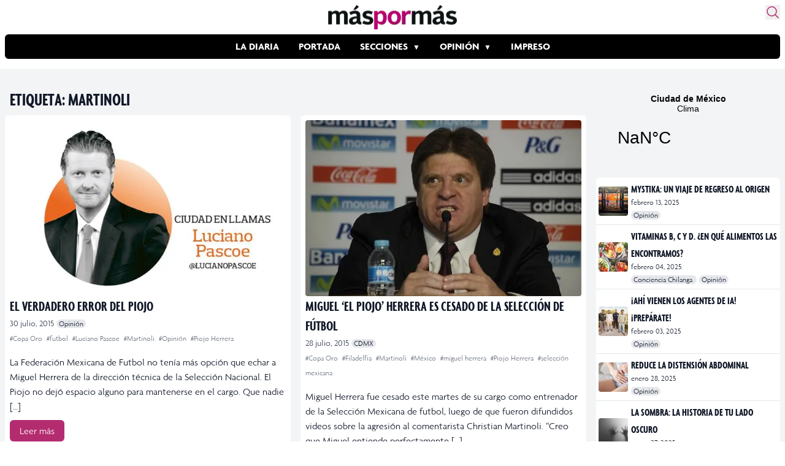

--- FILE ---
content_type: text/html; charset=utf-8
request_url: https://www.google.com/recaptcha/api2/aframe
body_size: 249
content:
<!DOCTYPE HTML><html><head><meta http-equiv="content-type" content="text/html; charset=UTF-8"></head><body><script nonce="HFoxD3tbX8z3mo-hPnIR2g">/** Anti-fraud and anti-abuse applications only. See google.com/recaptcha */ try{var clients={'sodar':'https://pagead2.googlesyndication.com/pagead/sodar?'};window.addEventListener("message",function(a){try{if(a.source===window.parent){var b=JSON.parse(a.data);var c=clients[b['id']];if(c){var d=document.createElement('img');d.src=c+b['params']+'&rc='+(localStorage.getItem("rc::a")?sessionStorage.getItem("rc::b"):"");window.document.body.appendChild(d);sessionStorage.setItem("rc::e",parseInt(sessionStorage.getItem("rc::e")||0)+1);localStorage.setItem("rc::h",'1769110779646');}}}catch(b){}});window.parent.postMessage("_grecaptcha_ready", "*");}catch(b){}</script></body></html>

--- FILE ---
content_type: application/javascript
request_url: https://www.maspormas.com/assets/js/google-news-tagging.min.js?id=UA-31162885-1&v=2.0.1&ver=6.8.3
body_size: 3445
content:
function gtag(){dataLayer.push(arguments)}window.dataLayer=window.dataLayer||[],function(){var e=this;e.p=window.location.pathname.replace(/\//gi,""),e.title=document.title,e.title=(e.title.indexOf("-")>0?e.title.replace(/.*?-/,""):e.title).trim(),e.title=""==e.title?document.querySelector("h1")?.innerHTML??"":e.title,e.title=""==p?"Home":e.title,this.se=()=>{if(document.querySelectorAll("script").forEach((t=>{if(t.src.includes("google-news-tagging")){new URL(t.src).searchParams.forEach(((t,a)=>{e[a]=t}))}})),void 0===e.id)return console.log('Se requiere del id de analytics\nmándalo como parámetro al llamar el js \n"google-news-tagging.js?id=UA-XXXXXXXX-X"'),!1;gtag("js",new Date),gtag("config",e.id),window.addEventListener("scroll",(()=>{e.scroll()})),e.socialShare(),e.newsletter(),e.adblock(),e.notifications(),e.account(),document.querySelector(".VideoMain iframe[src*=youtube]")&&e.youtube(),"/"==window.location.pathname&&"#reg"==window.location.hash&&(window.history.pushState({},"",window.location.pathname),gtag("event","registration",{event_category:"NTG account",event_label:"success",non_interaction:!1}))},e.trackScroll=0,e.sendTrackScroll=[],this.scroll=()=>{let t=Math.ceil(100*window.scrollY/(document.documentElement.scrollHeight-window.innerHeight));e.trackScroll=t>=25&&t<50?25:t>=50&&t<75?50:t>=75&&t<100?75:100==t?100:0,e.sendTrackScroll.indexOf(e.trackScroll)<0&&e.trackScroll>=25&&(gtag("event",e.trackScroll+"%",{event_category:"NTG article milestone",event_label:e.title,event_value:e.trackScroll,non_interaction:!0}),e.sendTrackScroll.push(e.trackScroll))},this.sendSocialShare=e=>{gtag("event","social share",{event_category:"NTG social",event_label:e,non_interaction:!1})},this.socialShare=()=>{document.querySelectorAll('[class*="-Share"] a').forEach((t=>{let a=t.className;a.indexOf("PIN")>=0&&(a="pinterest"),t.addEventListener("click",(()=>{e.sendSocialShare(a)}))})),document.querySelectorAll(".td-social-sharing-button").forEach((t=>{let a=!1;switch(!0){case t.classList.contains("td-social-facebook"):a="facebook";break;case t.classList.contains("td-social-twitter"):a="twitter";break;case t.classList.contains("td-social-whatsapp"):a="whatsapp"}a&&t.addEventListener("click",(()=>{e.sendSocialShare(a)}))}))},this.newsletter=()=>{document?.getElementById?.("mc-embedded-subscribe")?.addEventListener?.("click",(()=>{e.sendNewsletter()})),document?.querySelector?.("form[action*=newsletter]")?.addEventListener?.("submit",(()=>{e.sendNewsletter()}))},this.sendNewsletter=()=>{gtag("event","newsletter signup",{event_category:"NTG newsletter",event_label:"success",non_interaction:!1})},this.notifications=()=>{"function"==typeof OneSignal&&OneSignal.isPushNotificationsEnabled((function(t){1==t&&document?.querySelector?.("#OneSignalItem i")?.addEventListener?.("click",(()=>{gtag("event","click",{event_category:"NTG push notification",event_label:e.title,non_interaction:!1})}))}))},this.account=()=>{setTimeout((()=>{document.querySelectorAll("[href*=login]").forEach((e=>{e.addEventListener("click",(()=>{gtag("event","login",{event_category:"NTG account",event_label:"success",non_interaction:!1})}))}))}),1e3)},this.youtube=()=>{!function(){var t=e.id,a=!1,n=setInterval((function(){window.gtag?(clearInterval(n),i()):a||function(){var e=document.getElementsByTagName("head")[0],t=document.createElement("script");t.type="text/javascript",t.src="https://www.googletagmanager.com/gtag/js",t.defer=!0,e.appendChild(t),a=!0,window.dataLayer=window.dataLayer||[];var n=function(){dataLayer.push(arguments)};window.gtag=n,n("js",new Date)}()}),200);setTimeout((function(){clearInterval(n)}),1e4);var i=function(){var e=function(){var e=t,a=!1;window.dataLayer&&window.dataLayer.length>0&&(a=void 0!==window.dataLayer.filter((function(t){return"config"===t[0]&&t[1]===e}))[0]);return a||gtag("config",e,{send_page_view:!1}),function(t){var a;"not set"!==t.videoTitle&&(a=t.hitValue?{event_category:"NTG Video",event_label:t.videoTitle,value:t.hitValue,send_to:e,non_interaction:t.nonInteraction}:{event_category:"NTG Video",event_label:t.videoTitle,send_to:e,non_interaction:t.nonInteraction},gtag("event",t.eventType,a))}}();function a(){d=Array.prototype.filter.call(document.getElementsByTagName("iframe"),(function(e){return/youtube.com\/embed/.test(e.src)}))}function n(){var e=window.YT;if(void 0!==e&&void 0!==e.Player)return window.clearInterval(c),d.map(s),document.addEventListener("webkitfullscreenchange",(function(e){l()}),!1),document.addEventListener("mozfullscreenchange",(function(e){l()}),!1),void document.addEventListener("fullscreenchange",(function(e){l()}),!1);g<=5?g++:window.clearInterval(c)}var i={setMilestones:function(){var e=this.getVideoLength();this._asData.milestones=this._asData.milestones.map((function(t){return t/100*e}))},setVideoTitle:function(){this._asData.videoTitle=this.getVideoTitle()},getVideoTitle:function(){return this.getVideoData()&&this.getVideoData().title?this.getVideoData().title:decodeURIComponent(this.getVideoUrl().split("/")[this.currentSrc.split("/").length-1])},getVideoLength:function(){return Math.round(this.getDuration())},setVideoLength:function(){this._asData.videoLength=this.getVideoLength()},_getCurrentTime:function(){return Math.round(this.getCurrentTime())},isVideo:function(){return this&&"VIDEO"===this.nodeName},_vidLoaded:function(){this._asData.videoLoaded||(this.setVideoTitle(),this.setVideoLength(),this.setMilestones(),this._sendHit("player loaded",!0),this._asData.videoLoaded=!0)},_vidPlay:function(e){var t=void 0===e?this:e.target;if(t._asData.adPlaying)t._asData.adPlaying=!1;else if(void 0===e&&this._asData&&"player loaded"===this._asData.eventType&&(this._asData.adPlaying=!0),("autoplay"!==t._asData.eventType&&"click to play"!==t._asData.eventType||0!==t._asData.currentTime)&&(t.milestoneCheck&&window.clearInterval(t.milestoneCheck),t.milestoneCheck=window.setInterval(t._vidMilestones,1e3,e),!t._asData.justFinished||(t._asData.justFinished=!1,t._asData.isPlaylist))){var a=t._asData.firstPlay?["initial click to play","autoplay"]:"resume";2===a.length?(t._asData.firstPlay=!1,t._asData.autoplay?t._sendHit(a[1],!0):t._sendHit(a[0],!1)):t._asData.justSeeked||t._sendHit(a,!1),Math.abs(t._asData.currentTime-t._asData.previousTime)>5&&!t._asData.justFinished&&t._sendHit("seek",!1),t._asData.justSeeked=!1}},_vidPause:function(e){var t=e.target;window.clearInterval(t.milestoneCheck),Math.abs(t._asData.currentTime-t._asData.previousTime)>5?t._vidSeek(e):t._getCurrentTime()!==t._asData.videoLength&&t._sendHit("pause",!1)},_vidSeek:function(e){var t=e.target;t._asData.adPlaying||t._asData.justFinished||0===t._asData.currentTime&&(0===t._asData.milestones.length||3===t._asData.milestones.length)||t._asData.justSeeked||t._asData.firstPlay||t._asData.justFinished||t._sendHit("seek",!1),t._asData.justSeeked=!0},_vidComplete:function(e){var t=e.target;if(t._asData.milestones.length>0)for(var a=0;a<t._asData.milestones.length;a++){var n=t._asData.milestones[a]/t._asData.videoLength*100;!Number.isNaN(n)&&n%25==0&&n>0&&n<=100&&(t._asData.hitValue=n,t._sendHit(decodeURIComponent(encodeURIComponent("milestone "+n+"%")),!0))}t._asData.justFinished||(t._asData.adPlaying=!1,window.clearInterval(t.milestoneCheck),t._asData.hitValue=100,t._sendHit("complete",!0),t._asData.firstPlay=!0,t._asData.justFinished=!0,t._asData.milestones=[25,50,75],t._asData.isPlaylist?t._asData.finalPlaylistVid||(t.getPlaylistIndex()+1===t.getPlaylist().length&&(t._asData.finalPlaylistVid=!0),t._asData.autoplay=!0,t._asData.videoLoaded=!1,t._vidLoaded()):(t._asData.autoplay=!1,t.setVideoLength(),t.setMilestones()))},_vidMilestones:function(e){if(void 0!==e){var t=e.target,a=t._getCurrentTime();if(t._asData.previousTime=a,!(a<t._asData.milestones[0])){var n;0===t._asData.milestones.length&&window.clearInterval(t.milestoneCheck);do{n=t._asData.milestones.splice(0,1)[0],t._asData.firstPlay&&(t._sendHit("autoplay",!0),t._asData.firstPlay=!1)}while(n>a);var i=n/t._asData.videoLength*100;!Number.isNaN(i)&&i%25==0&&i>0&&i<=100&&(t._asData.hitValue=i,t._sendHit(decodeURIComponent(encodeURIComponent("milestone "+i+"%")),!0))}}},_vidMuted:function(){if(this.isMuted())this._asData.justMuted||(this._asData.justMuted=!0);else{if(!this._asData.justMuted)return;this._asData.justMuted=!1}this._asData.currentTime=this._getCurrentTime(),void 0===this._asData.currentTime||this._asData.currentTime<1||(this._asData.justMuted?this._sendHit("mute",!1):this._sendHit("unmute",!1))},_vidFullScreen:function(){(document.fullscreenElement||document.mozFullScreen||document.webkitIsFullScreen||document.msFullscreenElement||document.fullScreen)&&this._sendHit("full screen",!1)},_sendHit:function(t,a){this._asData.previousEventType=this._asData.eventType,this._asData.eventType=t,this._asData.hitValue=t.match(/milestone|complete/i)?this._asData.hitValue:null,this._asData.nonInteraction=a,e(this._asData)},setListeners:function(){this.addEventListener("onStateChange",(function(e){if(-1===e.data){if("player loaded"===e.target._asData.eventType)return void e.target._vidPlay(e);if(e.target._asData.videoTitle!==e.target.getVideoTitle())return e.target._asData.milestones=[25,50,75],e.target._asData.autoplay=!1,e.target._asData.firstPlay=!0,e.target._asData.videoLoaded=!1,e.target._asData.adPlaying=!1,void e.target._vidLoaded()}if(5!==e.data){e.target._asData.currentTime=e.target._getCurrentTime();var t=[e.target._vidComplete,e.target._vidPlay,e.target._vidPause,e.target._vidSeek][e.data]||void 0;t&&t(e),e.target._asData.previousTime=e.target._asData.currentTime}}),!0),this.addEventListener("onVolumeChange",(function(e){e.target._vidMuted()}),!0)}};function s(e){-1===e.src.indexOf("enablejsapi=")&&(e.src+=(~e.src.indexOf("?")?"&":"?")+"enablejsapi=1");var t=new window.YT.Player(e,{events:{onReady:o,onError:r}});t._asData={eventType:void 0,previousEventType:void 0,currentTime:void 0,previousTime:void 0,videoTitle:"not set",videoPlayer:"YT",videoSrc:e.src,milestones:[25,50,75],firstPlay:!0,autoplay:-1!==e.src.indexOf("autoplay=1"),justSeeked:!1,justFinished:!1,justMuted:!1,nonInteraction:null,hitValue:0,isPlaylist:!1,nextVidClick:!1,adPlaying:!1,videoLoaded:!1},function(e,t){for(var a in t)e[a]=t[a]}(t,i),t.setListeners(),u.push(t)}function o(e){e.target._asData.isPlaylist=!(e.target.getPlaylistIndex()<0),e.target._vidLoaded()}function r(e){console.log("~ YT Player Error: "+e._asData)}function l(){document.fullscreenElement&&u.filter((function(e){return e._asData.videoSrc===document.fullscreenElement.src}))[0]._vidFullScreen()}var c,d,u=[],g=0,h=setInterval((function(){a(),d.length>0&&(clearInterval(h),function(){var e=window.YT;if(d.length>0){if(void 0===e||void 0===e.Player){var t=document.createElement("script"),a=document.getElementsByTagName("script")[0];t.async=!0,t.type="text/javascript",t.src="//www.youtube.com/iframe_api",a.parentNode.insertBefore(t,a)}c=window.setInterval(n,1e3)}}())}),500);setTimeout((function(){clearInterval(h)}),1e4),setTimeout((function(){!function(){function e(){var e=document.body,t=document.documentElement;return document.height||Math.max(Math.max(e.scrollHeight,t.scrollHeight),Math.max(e.offsetHeight,t.offsetHeight),Math.max(e.clientHeight,t.clientHeight))}var t=e();window.setInterval((function(){var n=Math.max(t,e());if(n>t+100){t=n,a();for(var i=0;i<d.length;i++)-1===d[i].src.indexOf("enablejsapi=")&&s(d[i])}}),3e3)}()}),5e3)}}()},this.adblock=()=>{window?.adblockDetector?.init?.({debug:!0,found:function(){gtag("event","detected",{event_category:"NTG adblock",event_label:window.location.pathname,non_interaction:!0})},notFound:function(){console.log("No detectado.")}})},setTimeout((()=>{this.se()}),1e3)}();
